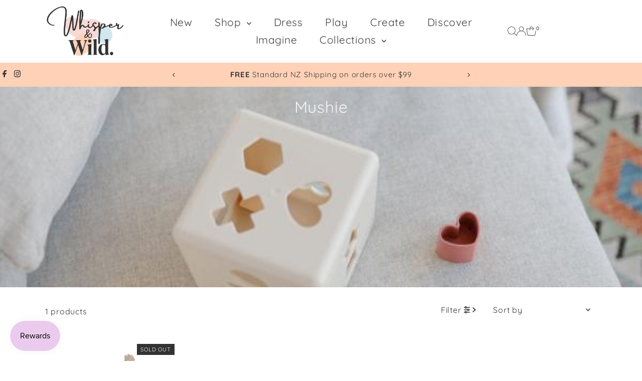

--- FILE ---
content_type: text/css
request_url: https://www.whisperandwild.co.nz/cdn/shop/t/26/assets/section-main-collection-banner.css?v=41635299226363731051754902572
body_size: -375
content:
.collection-banner{text-align:center;margin-bottom:0}.collection--banner_image{grid-column:1 / span 12!important;height:400px;position:relative;overflow:hidden}.collection--banner_image:after{position:absolute;top:0;left:0;height:100%;width:100%;background:var(--overlay-color);content:""}.collection--banner_image img{width:100%;object-fit:cover;object-position:center;height:400px}@media screen and (max-width: 740px){.collection--banner_image{height:200px}.collection--banner_image .box-ratio{padding-bottom:200px!important}.collection--banner_image img{height:200px}}.collection--banner_title{text-align:center}.collection--banner_title h1{padding:20px 0 0}.collection--banner_title.gr1{grid-column:1 / span 12!important;z-index:2;align-content:center}
/*# sourceMappingURL=/cdn/shop/t/26/assets/section-main-collection-banner.css.map?v=41635299226363731051754902572 */


--- FILE ---
content_type: text/css
request_url: https://www.whisperandwild.co.nz/cdn/shop/t/26/assets/component-accordions.css?v=173315267860520139651754902572
body_size: -313
content:
.c-accordion .dropdown-arrow{cursor:pointer}.c-accordion__panel{display:block;max-height:0px;overflow:hidden;transition:max-height .35s cubic-bezier(0,1,0,1)}.c-accordion__panel.is-active{max-height:99vh;transition:max-height .35s ease-in-out}.c-accordion--custom-page .c-accordion__inner{padding-bottom:10px}.c-accordion.c-accordion--custom-page{color:var(--text-color)}.c-accordion.c-accordion--product{margin-top:15px}.c-accordion.c-accordion--product .c-accordion__header,.c-accordion.c-accordion--custom-page .c-accordion__header{display:flex;width:100%;overflow:hidden;line-height:1;cursor:pointer;padding:15px 10px 15px 0;background:transparent;color:var(--text-color);border-bottom:1px solid var(--dotted-color);border-radius:0;height:unset!important;text-align:left;margin-bottom:0}.c-accordion.c-accordion--product .c-accordion__header .dropdown-arrow,.c-accordion.c-accordion--custom-page .c-accordion__header .dropdown-arrow{margin-left:auto;transform:rotate(0);transition:transform .35s ease}.c-accordion.c-accordion--product .c-accordion__header[aria-expanded=true] .dropdown-arrow,.c-accordion.c-accordion--custom-page .c-accordion__header[aria-expanded=true] .dropdown-arrow{transform:rotate(180deg);transition:transform .35s ease}.c-accordion.c-accordion--product .c-accordion__panel,.c-accordion.c-accordion--custom-page .c-accordion__panel{padding:0 10px}.c-accordion__panel .c-accordion__inner{padding-top:10px}.product__custom--accordion .c-accordion.c-accordion--product{margin:0}.product__custom--accordion button.js-accordion-header.c-accordion__header{border-bottom:1px solid #eeeeee;padding:20px 0;font-weight:700}.product__section-details .product__custom--accordion button.js-accordion-header.c-accordion__header[aria-expanded=true]{border:none!important}.product__custom--accordion button.js-accordion-header.c-accordion__header:focus{outline:none!important}.product__custom--accordion .is-active p{font-size:14px;line-height:24px}.product__custom--accordion .c-accordion__inner{border-left:1px solid #eeeeee;padding-left:20px;padding-top:0}
/*# sourceMappingURL=/cdn/shop/t/26/assets/component-accordions.css.map?v=173315267860520139651754902572 */
